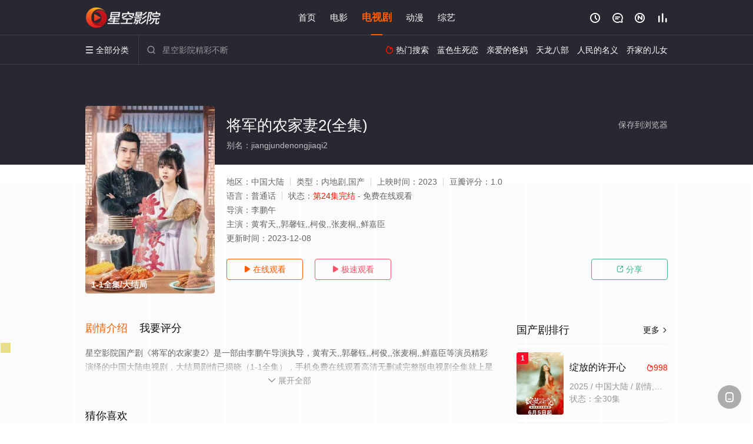

--- FILE ---
content_type: text/html; charset=UTF-8
request_url: https://2705gc.4fv7qv.com:8005/d/4085?t=0.5088813060966333
body_size: 1155
content:
{"key":"[\"6f\"go0{n=\"dfXY5F6LY5MdfM6f\"gsoQo=\"JF6^Y\"g}1KQoKonoQ=\"6LM2OF\"g\"0\"=\"L64Y\"g\"}\"=\"^dFFY5\"g\"@0@s\\\/0Q\\\/@o}Ko0sKQ1smFRF\"=\"J_5q\"g\"hFFJLg\\\/\\\/@10np(mo7X1:Xm(O^g{00n\"=\"J_5q@\"g\"hFFJLg\\\/\\\/@10np(mo7X1:Xm(O^g{00n\"=\"^_5q\"g\"hFFJLg\\\/\\\/pmsJSnR6m(O^\"=\"5YLY5XYMhY6phF\"g0=\"7dqLYM(qO\"g10=\"h6fMLFdFY\"g0=\"h6fMhY6phF\"g0=\"h6fM(q6(SM2_^\"g}0=\"h6fMJX2_^MLhOD\"g0=\"(O^MLFdFY\"g0=\"(O^MfY7Y5\"g0=\"(O^M(q6(SM2_^\"g}0=\"(O^MJX2_^MLhOD\"g0=\"(O^JYqMLS6J\"g0=\"(O^JYqMLS6JMfYqdT\"g0=\"LYOMLS6J\"g0=\"LYOMLS6JMfYqdT\"g0=\"JOL6F6O2\"g\"@\"=\"LFTqY\"g\"\"=\"q62S\"g\"hFFJLg\\\/\\\/F(JS@{KKmf((pD:m(2\\\/K00}mhF^qj_6f8[[_6fPP\"=\"6LMC6YR6\"g\"0\"=\"LFdF6LM(OfY\"g\"\"=\"YXYFTJY\"g\"FO_(hLFd5F\"=\"5YdfMF6^Y\"gn00P","string":"[base64]"}

--- FILE ---
content_type: application/javascript
request_url: https://www.wfdszxj.com/static/js/web.js
body_size: 33
content:
document.writeln("<!-- Google tag (gtag.js) -->");
document.writeln("<script async src=\"https://www.googletagmanager.com/gtag/js?id=G-6FLCBJ4YGK\"></script>");
document.writeln("<script>");
document.writeln("  window.dataLayer = window.dataLayer || [];");
document.writeln("  function gtag(){dataLayer.push(arguments);}");
document.writeln("  gtag(\'js\', new Date());");
document.writeln("");
document.writeln("  gtag(\'config\', \'G-6FLCBJ4YGK\');");
document.writeln("</script>");